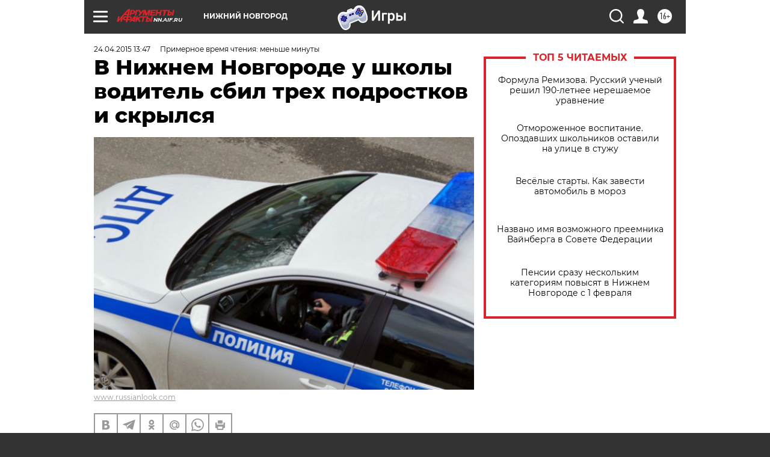

--- FILE ---
content_type: text/html
request_url: https://tns-counter.ru/nc01a**R%3Eundefined*aif_ru/ru/UTF-8/tmsec=aif_ru/519258135***
body_size: -71
content:
33457021697B4423X1769686051:33457021697B4423X1769686051

--- FILE ---
content_type: application/javascript
request_url: https://smi2.ru/counter/settings?payload=CIyLAhji04jMwDM6JGUyYWFmYjQ1LWUxNTAtNDQyYy1hNjM2LWEyYjVkYTljYzUxNA&cb=_callbacks____0mkzddujb
body_size: 1512
content:
_callbacks____0mkzddujb("[base64]");